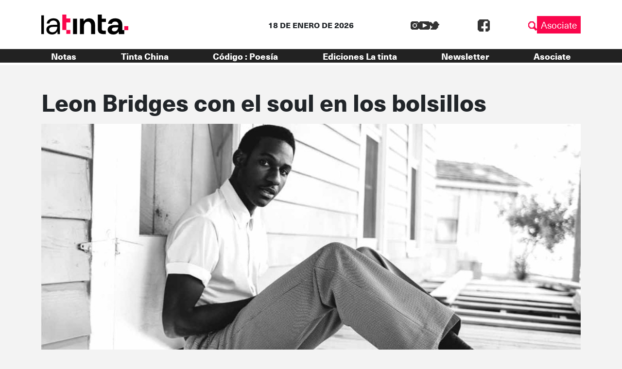

--- FILE ---
content_type: image/svg+xml
request_url: https://latinta.com.ar/wp-content/themes/lst/assets/images/yt.svg
body_size: 471
content:
<svg id="Grupo_1465" data-name="Grupo 1465" xmlns="http://www.w3.org/2000/svg" xmlns:xlink="http://www.w3.org/1999/xlink" width="37" height="28" viewBox="0 0 37 28">
  <defs>
    <clipPath id="clip-path">
      <rect id="Rectángulo_986" data-name="Rectángulo 986" width="37" height="28" fill="#333"/>
    </clipPath>
  </defs>
  <g id="Grupo_1464" data-name="Grupo 1464" clip-path="url(#clip-path)">
    <path id="Trazado_701" data-name="Trazado 701" d="M37,24.537H35.267v1.735c-.475,0-.923.02-1.368-.007-.324-.019-.434.079-.411.407.029.433.007.87.007,1.328H3.5c0-.413,0-.811,0-1.209,0-.52,0-.52-.543-.519H1.74V24.544H0V3.533H1.724V1.722H3.485V0H33.5c0,.476.014.936-.005,1.394-.011.259.078.343.334.334.462-.016.924,0,1.423,0V3.514H37ZM12.353,7.009V20.98h3.52V19.231H19.4V17.49H22.91V15.756h.435c.906,0,1.813-.013,2.719.007.3.006.372-.095.367-.375-.015-.924,0-1.849-.006-2.773,0-.117-.016-.233-.027-.388H22.888V10.487H19.376V8.747H15.852V7.009Z" transform="translate(0 0.001)" fill="#333"/>
  </g>
</svg>
